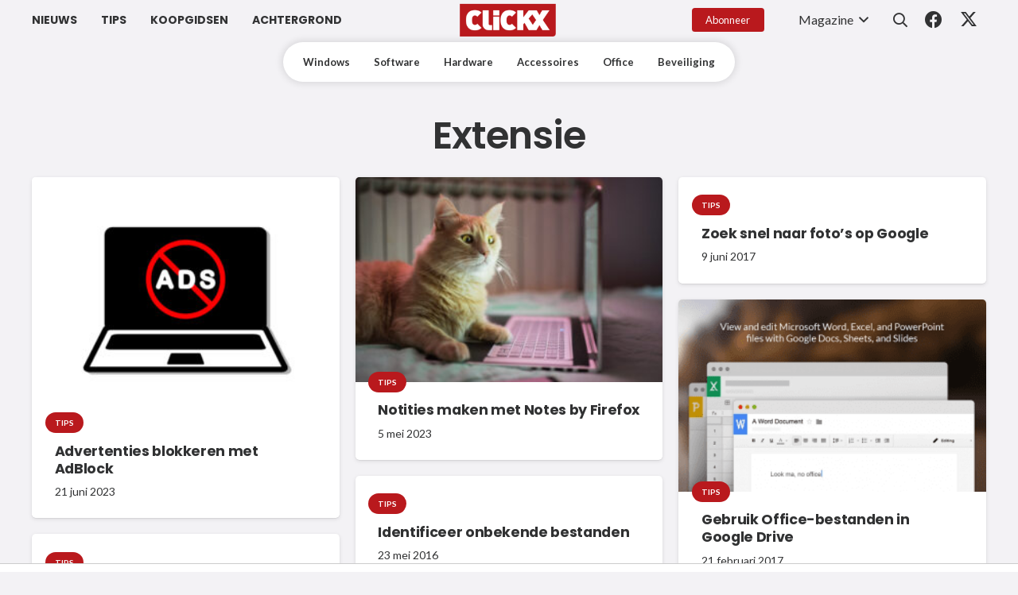

--- FILE ---
content_type: text/javascript
request_url: https://tags.refinery89.com/performance/826.js
body_size: 235
content:
// Last Updated At : 2026-01-20 09:30:17
r89.adunits.performance = {
    "Clickxbe-Desktop-Billboard-BTF": {
        "au_vb": [
            1,
            2,
            3,
            4
        ],
        "au_cb": [
            1
        ]
    },
    "Clickxbe-Desktop-Billboard-ATF": {
        "au_vb": [
            1,
            2
        ],
        "au_cb": [
            1,
            2
        ]
    },
    "Clickxbe-Desktop-InContent": {
        "au_vb": [
            1,
            2,
            3,
            4,
            5,
            6
        ],
        "au_cb": [
            1,
            2,
            3
        ],
        "viewability": 68
    },
    "Clickxbe-Desktop-Pushup": {
        "au_vb": [
            1,
            2,
            3,
            4,
            5,
            6,
            7,
            8,
            9
        ],
        "au_cb": [
            1,
            2,
            3,
            4,
            5,
            6,
            7
        ],
        "viewability": 95
    },
    "Clickxbe-Mobile-Rectangle-Infinite": {
        "au_vb": [
            1,
            2,
            3,
            4,
            5
        ],
        "au_cb": [
            1,
            2,
            3
        ],
        "viewability": 52
    },
    "Clickxbe-Mobile-pushup": {
        "au_vb": [
            1,
            2,
            3,
            4,
            5,
            6,
            7,
            8,
            9
        ],
        "au_cb": [
            1,
            2,
            3,
            4,
            5,
            6,
            7,
            8
        ],
        "viewability": 93
    },
    "Clickxbe-Desktop-HPA-BTF": {
        "au_vb": [
            1,
            0
        ],
        "au_cb": [
            1,
            0
        ]
    },
    "Clickxbe-Interstitial": {
        "au_vb": [
            1,
            2,
            3,
            4,
            5,
            6,
            7,
            8
        ],
        "au_cb": [
            1,
            2,
            3,
            4,
            5,
            6,
            7,
            8,
            9
        ],
        "viewability": 80
    },
    "Clickxbe-Desktop-Leaderboard-ATF": {
        "au_vb": [
            1,
            0
        ],
        "au_cb": [
            1,
            0
        ]
    },
    "Clickxbe-Desktop-HPA-ATF": {
        "au_vb": [
            1,
            2,
            3,
            4,
            5
        ],
        "au_cb": [
            1,
            2
        ],
        "viewability": 50
    },
    "Clickxbe-Mobile-Billboard-Top": {
        "au_vb": [
            1
        ],
        "au_cb": [
            1,
            2
        ]
    },
    "clickxbe-video-oustream": {
        "au_vb": [
            1,
            2,
            3,
            4,
            5,
            6,
            7,
            8
        ],
        "au_cb": [
            1,
            2,
            3,
            4,
            5
        ],
        "viewability": 84
    },
    "Clickxbe-Desktop-Takeover": {
        "au_vb": [
            1,
            0
        ],
        "au_cb": [
            1,
            0
        ]
    }
};